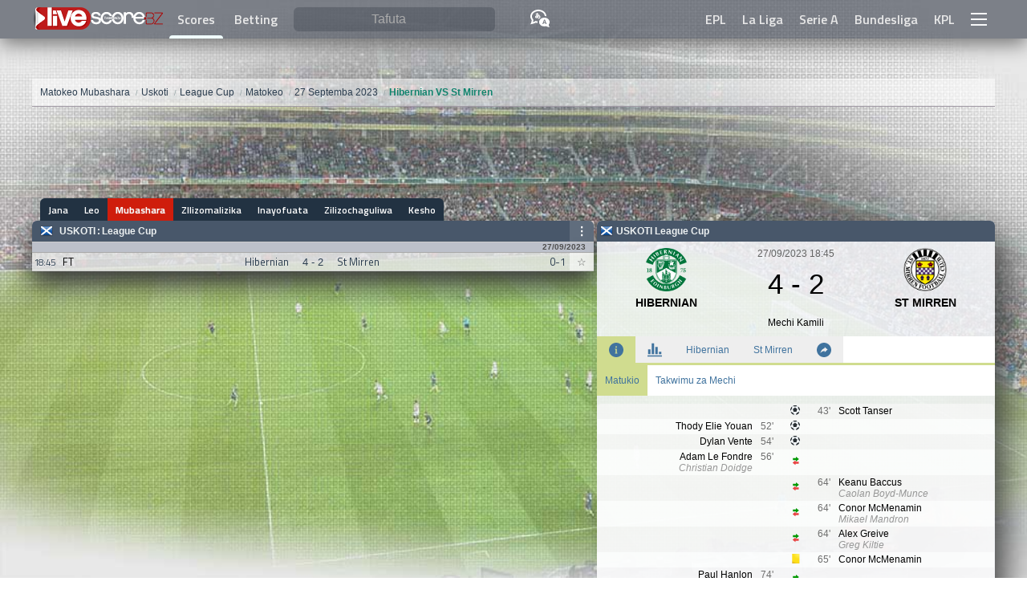

--- FILE ---
content_type: text/html; charset=utf-8
request_url: https://www.google.com/recaptcha/api2/aframe
body_size: 266
content:
<!DOCTYPE HTML><html><head><meta http-equiv="content-type" content="text/html; charset=UTF-8"></head><body><script nonce="5VIeOthPe3rlcVM-gNwEPg">/** Anti-fraud and anti-abuse applications only. See google.com/recaptcha */ try{var clients={'sodar':'https://pagead2.googlesyndication.com/pagead/sodar?'};window.addEventListener("message",function(a){try{if(a.source===window.parent){var b=JSON.parse(a.data);var c=clients[b['id']];if(c){var d=document.createElement('img');d.src=c+b['params']+'&rc='+(localStorage.getItem("rc::a")?sessionStorage.getItem("rc::b"):"");window.document.body.appendChild(d);sessionStorage.setItem("rc::e",parseInt(sessionStorage.getItem("rc::e")||0)+1);localStorage.setItem("rc::h",'1768610960392');}}}catch(b){}});window.parent.postMessage("_grecaptcha_ready", "*");}catch(b){}</script></body></html>

--- FILE ---
content_type: image/svg+xml
request_url: https://www.livescore.bz/img/subsvg.svg
body_size: 65
content:
<svg xmlns="http://www.w3.org/2000/svg" width="29.06509017944336" height="36.165679931640625" style=""><rect id="backgroundrect" width="100%" height="100%" x="0" y="0" fill="none" stroke="none"/><g class="currentLayer" style=""><title>Layer 1</title><path d="M27.55029594898224,12 l-12,-9 v5 h-12 v8 h12 v5 l12,-9 z" id="svg_1" class="" fill="#009900" fill-opacity="1"/><path d="M26.36686396598816,25.63313603401184 l-12,-9 v5 h-12 v8 h12 v5 l12,-9 z" id="svg_2" class="" transform="rotate(179.8117218017578 14.366863250732424,25.633132934570312) " fill="#e84141" fill-opacity="1"/></g></svg>